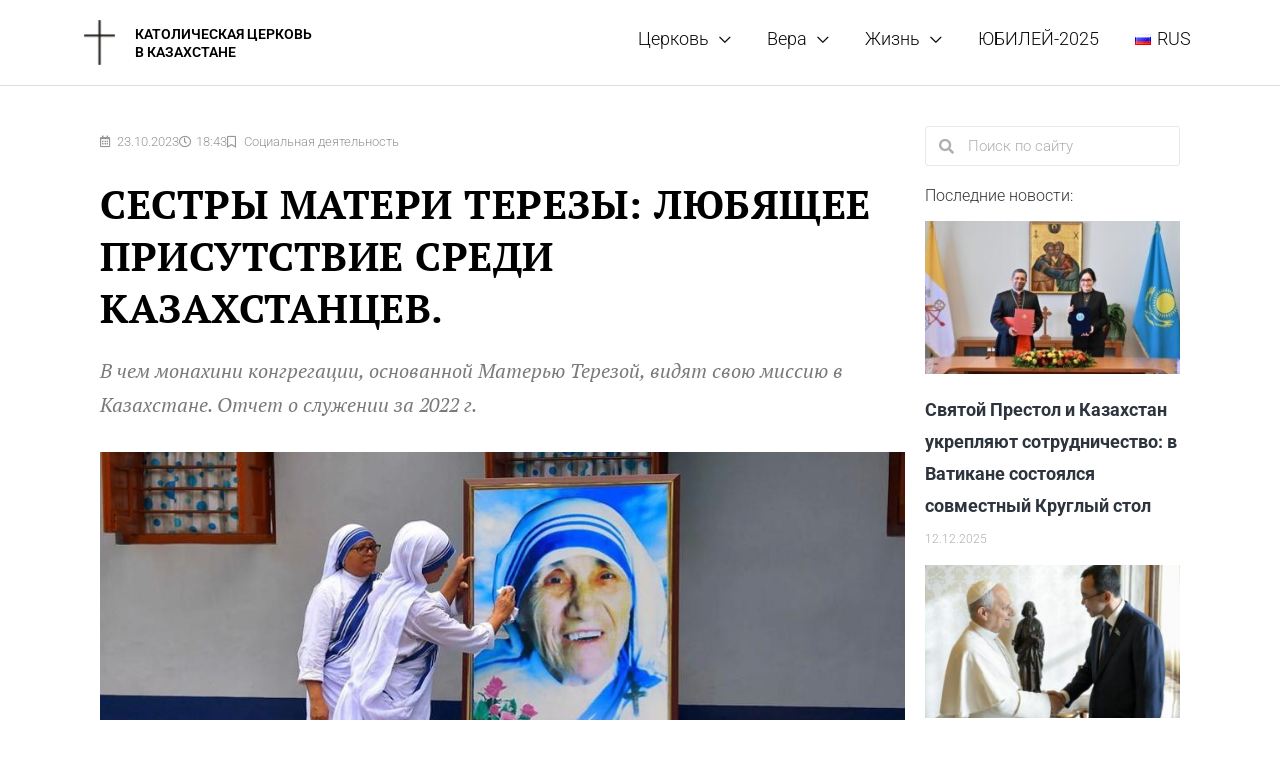

--- FILE ---
content_type: text/css
request_url: https://catholic-kazakhstan.org/wp-content/uploads/elementor/css/post-5536.css?ver=1765981849
body_size: 250
content:
.elementor-kit-5536{--e-global-color-primary:#000000;--e-global-color-secondary:RGBA(11,19,30,0.86);--e-global-color-text:#353535;--e-global-color-accent:RGBA(22,112,124,0.86);--e-global-color-3d4063c8:#6EC1E4;--e-global-color-61b8c5cd:#54595F;--e-global-color-7e8ace61:#7A7A7A;--e-global-color-5a4cd6d0:#61CE70;--e-global-color-14c170fe:#4054B2;--e-global-color-50d55d53:#000;--e-global-color-3fc874f8:#FFF;--e-global-typography-primary-font-family:"Roboto";--e-global-typography-primary-font-weight:600;--e-global-typography-secondary-font-family:"Roboto Slab";--e-global-typography-secondary-font-weight:400;--e-global-typography-text-font-family:"Roboto";--e-global-typography-text-font-weight:400;--e-global-typography-accent-font-family:"Roboto";--e-global-typography-accent-font-weight:500;font-family:"Roboto", Roboto;}.elementor-kit-5536 e-page-transition{background-color:#FFBC7D;}.elementor-kit-5536 a{font-family:"Roboto", Roboto;}.elementor-kit-5536 h1{font-family:"Roboto", Roboto;text-transform:uppercase;}.elementor-kit-5536 h2{font-family:"Roboto", Roboto;}.elementor-kit-5536 h3{font-family:"Roboto", Roboto;}.elementor-kit-5536 h4{font-family:"Roboto", Roboto;}.elementor-kit-5536 h5{font-family:"Roboto", Roboto;}.elementor-kit-5536 h6{font-family:"Roboto", Roboto;}.elementor-section.elementor-section-boxed > .elementor-container{max-width:1140px;}.e-con{--container-max-width:1140px;}.elementor-widget:not(:last-child){margin-block-end:20px;}.elementor-element{--widgets-spacing:20px 20px;--widgets-spacing-row:20px;--widgets-spacing-column:20px;}{}h1.entry-title{display:var(--page-title-display);}@media(max-width:1024px){.elementor-section.elementor-section-boxed > .elementor-container{max-width:1024px;}.e-con{--container-max-width:1024px;}}@media(max-width:767px){.elementor-kit-5536{line-height:1.5em;}.elementor-section.elementor-section-boxed > .elementor-container{max-width:767px;}.e-con{--container-max-width:767px;}}

--- FILE ---
content_type: text/css
request_url: https://catholic-kazakhstan.org/wp-content/uploads/elementor/css/post-5742.css?ver=1765981849
body_size: 2079
content:
.elementor-5742 .elementor-element.elementor-element-5f308e82 > .elementor-container{max-width:1100px;}.elementor-5742 .elementor-element.elementor-element-5f308e82{margin-top:30px;margin-bottom:30px;padding:0px 0px 0px 0px;}.elementor-5742 .elementor-element.elementor-element-4df654de > .elementor-element-populated{margin:0px 0px 0px 0px;--e-column-margin-right:0px;--e-column-margin-left:0px;}.elementor-widget-post-info .elementor-icon-list-item:not(:last-child):after{border-color:var( --e-global-color-text );}.elementor-widget-post-info .elementor-icon-list-icon i{color:var( --e-global-color-primary );}.elementor-widget-post-info .elementor-icon-list-icon svg{fill:var( --e-global-color-primary );}.elementor-widget-post-info .elementor-icon-list-text, .elementor-widget-post-info .elementor-icon-list-text a{color:var( --e-global-color-secondary );}.elementor-5742 .elementor-element.elementor-element-7dff22f6 .elementor-icon-list-icon i{color:#969696;font-size:12px;}.elementor-5742 .elementor-element.elementor-element-7dff22f6 .elementor-icon-list-icon svg{fill:#969696;--e-icon-list-icon-size:12px;}.elementor-5742 .elementor-element.elementor-element-7dff22f6 .elementor-icon-list-icon{width:12px;}.elementor-5742 .elementor-element.elementor-element-7dff22f6 .elementor-icon-list-text, .elementor-5742 .elementor-element.elementor-element-7dff22f6 .elementor-icon-list-text a{color:#969696;}.elementor-5742 .elementor-element.elementor-element-7dff22f6 .elementor-icon-list-item{font-size:13px;}.elementor-widget-theme-post-title .elementor-heading-title{color:var( --e-global-color-primary );}.elementor-5742 .elementor-element.elementor-element-4ae2c2df > .elementor-widget-container{margin:0px 0px 0px 0px;}.elementor-5742 .elementor-element.elementor-element-4ae2c2df .elementor-heading-title{font-family:"PT Serif", Roboto;font-size:40px;font-weight:800;text-transform:uppercase;line-height:1.3em;letter-spacing:0.5px;color:#000000;}.elementor-widget-heading .elementor-heading-title{color:var( --e-global-color-primary );}.elementor-5742 .elementor-element.elementor-element-5c0eaa3 > .elementor-widget-container{margin:0px 0px 10px 0px;}.elementor-5742 .elementor-element.elementor-element-5c0eaa3{text-align:left;}.elementor-5742 .elementor-element.elementor-element-5c0eaa3 .elementor-heading-title{font-family:"PT Serif", Roboto;font-size:20px;font-weight:500;font-style:italic;line-height:1.7em;color:#7A7A7A;}.elementor-widget-theme-post-featured-image .widget-image-caption{color:var( --e-global-color-text );}.elementor-5742 .elementor-element.elementor-element-7ed23e9 > .elementor-widget-container{margin:0px 0px 0px 0px;padding:0px 0px 0px 0px;}.elementor-5742 .elementor-element.elementor-element-7ed23e9 img{width:100%;max-width:100%;}.elementor-5742 .elementor-element.elementor-element-7ed23e9 .widget-image-caption{text-align:center;color:#54595F;font-size:11px;font-weight:300;font-style:normal;line-height:0.1em;margin-block-start:9px;}.elementor-widget-theme-post-content{color:var( --e-global-color-text );}.elementor-5742 .elementor-element.elementor-element-59d50312 > .elementor-widget-container{margin:0px 0px -15px 0px;}.elementor-5742 .elementor-element.elementor-element-59d50312{font-family:"Roboto", Roboto;font-size:20px;font-weight:300;line-height:1.7em;}.elementor-5742 .elementor-element.elementor-element-2d2258f > .elementor-widget-container{margin:0px 0px 0px 0px;}.elementor-5742 .elementor-element.elementor-element-2d2258f{text-align:left;}.elementor-5742 .elementor-element.elementor-element-2d2258f .elementor-heading-title{font-size:19px;font-weight:400;font-style:normal;line-height:1.7em;letter-spacing:0.1px;color:#000000;}.elementor-5742 .elementor-element.elementor-element-1f1f37e > .elementor-widget-container{margin:-20px 0px 0px 0px;}.elementor-5742 .elementor-element.elementor-element-1f1f37e{text-align:left;}.elementor-5742 .elementor-element.elementor-element-1f1f37e .elementor-heading-title{font-size:19px;font-weight:400;font-style:normal;line-height:1.7em;letter-spacing:0.1px;color:#000000;}.elementor-5742 .elementor-element.elementor-element-4de5c82 > .elementor-widget-container{margin:-20px 0px 0px 0px;padding:0px 0px 0px 0px;}.elementor-5742 .elementor-element.elementor-element-4de5c82{text-align:left;}.elementor-5742 .elementor-element.elementor-element-4de5c82 .elementor-heading-title{font-size:19px;font-weight:400;font-style:normal;line-height:1.7em;letter-spacing:0.1px;text-shadow:0px 0px 10px rgba(0, 0, 0, 0);color:#000000;}.elementor-widget-global .elementor-search-form__input,
					.elementor-widget-global .elementor-search-form__icon,
					.elementor-widget-global .elementor-lightbox .dialog-lightbox-close-button,
					.elementor-widget-global .elementor-lightbox .dialog-lightbox-close-button:hover,
					.elementor-widget-global.elementor-search-form--skin-full_screen input[type="search"].elementor-search-form__input{color:var( --e-global-color-text );fill:var( --e-global-color-text );}.elementor-widget-global .elementor-search-form__submit{background-color:var( --e-global-color-secondary );}.elementor-5742 .elementor-element.elementor-global-7174 > .elementor-widget-container{margin:0px 0px 0px 0px;}.elementor-5742 .elementor-element.elementor-global-7174 .elementor-search-form__container{min-height:40px;}.elementor-5742 .elementor-element.elementor-global-7174 .elementor-search-form__submit{min-width:40px;}body:not(.rtl) .elementor-5742 .elementor-element.elementor-global-7174 .elementor-search-form__icon{padding-left:calc(40px / 3);}body.rtl .elementor-5742 .elementor-element.elementor-global-7174 .elementor-search-form__icon{padding-right:calc(40px / 3);}.elementor-5742 .elementor-element.elementor-global-7174 .elementor-search-form__input, .elementor-5742 .elementor-element.elementor-global-7174.elementor-search-form--button-type-text .elementor-search-form__submit{padding-left:calc(40px / 3);padding-right:calc(40px / 3);}.elementor-5742 .elementor-element.elementor-global-7174 .elementor-search-form__icon{--e-search-form-icon-size-minimal:15px;}.elementor-5742 .elementor-element.elementor-global-7174 .elementor-search-form__input,
					.elementor-5742 .elementor-element.elementor-global-7174 .elementor-search-form__icon,
					.elementor-5742 .elementor-element.elementor-global-7174 .elementor-lightbox .dialog-lightbox-close-button,
					.elementor-5742 .elementor-element.elementor-global-7174 .elementor-lightbox .dialog-lightbox-close-button:hover,
					.elementor-5742 .elementor-element.elementor-global-7174.elementor-search-form--skin-full_screen input[type="search"].elementor-search-form__input{color:#7A7A7A;fill:#7A7A7A;}.elementor-5742 .elementor-element.elementor-global-7174:not(.elementor-search-form--skin-full_screen) .elementor-search-form__container{background-color:#FFFFFF;border-color:#E8E8E8;border-width:1px 1px 1px 1px;border-radius:3px;}.elementor-5742 .elementor-element.elementor-global-7174.elementor-search-form--skin-full_screen input[type="search"].elementor-search-form__input{background-color:#FFFFFF;border-color:#E8E8E8;border-width:1px 1px 1px 1px;border-radius:3px;}.elementor-5742 .elementor-element.elementor-global-7174:not(.elementor-search-form--skin-full_screen) .elementor-search-form--focus .elementor-search-form__input,
					.elementor-5742 .elementor-element.elementor-global-7174 .elementor-search-form--focus .elementor-search-form__icon,
					.elementor-5742 .elementor-element.elementor-global-7174 .elementor-lightbox .dialog-lightbox-close-button:hover,
					.elementor-5742 .elementor-element.elementor-global-7174.elementor-search-form--skin-full_screen input[type="search"].elementor-search-form__input:focus{color:#000000;fill:#000000;}.elementor-5742 .elementor-element.elementor-global-7174:not(.elementor-search-form--skin-full_screen) .elementor-search-form--focus .elementor-search-form__container{border-color:#000000;}.elementor-5742 .elementor-element.elementor-global-7174.elementor-search-form--skin-full_screen input[type="search"].elementor-search-form__input:focus{border-color:#000000;}.elementor-widget-global{color:var( --e-global-color-text );}.elementor-widget-global.elementor-drop-cap-view-stacked .elementor-drop-cap{background-color:var( --e-global-color-primary );}.elementor-widget-global.elementor-drop-cap-view-framed .elementor-drop-cap, .elementor-widget-global.elementor-drop-cap-view-default .elementor-drop-cap{color:var( --e-global-color-primary );border-color:var( --e-global-color-primary );}.elementor-5742 .elementor-element.elementor-global-7195 > .elementor-widget-container{margin:0px 0px -33px 0px;}.elementor-5742 .elementor-element.elementor-global-7195{font-size:16px;line-height:1.3em;}.elementor-widget-global .elementor-button{background-color:var( --e-global-color-accent );}.elementor-widget-global .elementor-post__title, .elementor-widget-global .elementor-post__title a{color:var( --e-global-color-secondary );}.elementor-widget-global .elementor-post__read-more{color:var( --e-global-color-accent );}.elementor-widget-global .elementor-post__card .elementor-post__badge{background-color:var( --e-global-color-accent );}.elementor-5742 .elementor-element.elementor-global-7191{--grid-row-gap:10px;--grid-column-gap:30px;}.elementor-5742 .elementor-element.elementor-global-7191 .elementor-posts-container .elementor-post__thumbnail{padding-bottom:calc( 0.6 * 100% );}.elementor-5742 .elementor-element.elementor-global-7191:after{content:"0.6";}.elementor-5742 .elementor-element.elementor-global-7191 .elementor-post__thumbnail__link{width:100%;}.elementor-5742 .elementor-element.elementor-global-7191 .elementor-post__meta-data span + span:before{content:"///";}.elementor-5742 .elementor-element.elementor-global-7191.elementor-posts--thumbnail-left .elementor-post__thumbnail__link{margin-right:20px;}.elementor-5742 .elementor-element.elementor-global-7191.elementor-posts--thumbnail-right .elementor-post__thumbnail__link{margin-left:20px;}.elementor-5742 .elementor-element.elementor-global-7191.elementor-posts--thumbnail-top .elementor-post__thumbnail__link{margin-bottom:20px;}.elementor-5742 .elementor-element.elementor-global-7191 .elementor-post__title, .elementor-5742 .elementor-element.elementor-global-7191 .elementor-post__title a{font-weight:bold;}.elementor-5742 .elementor-element.elementor-global-7191 .elementor-post__title{margin-bottom:10px;}.elementor-5742 .elementor-element.elementor-global-7191 .elementor-post__meta-data{margin-bottom:8px;}.elementor-5742 .elementor-element.elementor-global-7171 > .elementor-widget-container{margin:0px 0px -33px 0px;}.elementor-5742 .elementor-element.elementor-global-7171{font-size:16px;line-height:1.3em;}.elementor-5742 .elementor-element.elementor-global-7168{--grid-template-columns:repeat(0, auto);--icon-size:29px;--grid-column-gap:5px;--grid-row-gap:0px;}.elementor-5742 .elementor-element.elementor-global-7168 .elementor-widget-container{text-align:left;}.elementor-5742 .elementor-element.elementor-global-7168 .elementor-social-icon{background-color:#7A7A7A;--icon-padding:0.3em;}.elementor-5742 .elementor-element.elementor-global-7168 .elementor-social-icon i{color:#FFFFFF;}.elementor-5742 .elementor-element.elementor-global-7168 .elementor-social-icon svg{fill:#FFFFFF;}.elementor-5742 .elementor-element.elementor-global-7168 .elementor-social-icon:hover{background-color:#DD9933;}.elementor-5742 .elementor-element.elementor-global-7168 .elementor-social-icon:hover i{color:#FFFFFF;}.elementor-5742 .elementor-element.elementor-global-7168 .elementor-social-icon:hover svg{fill:#FFFFFF;}.elementor-5742 .elementor-element.elementor-element-5a677cb0:not(.elementor-motion-effects-element-type-background), .elementor-5742 .elementor-element.elementor-element-5a677cb0 > .elementor-motion-effects-container > .elementor-motion-effects-layer{background-color:#ededed;}.elementor-5742 .elementor-element.elementor-element-5a677cb0 > .elementor-container{max-width:1100px;}.elementor-5742 .elementor-element.elementor-element-5a677cb0{transition:background 0.3s, border 0.3s, border-radius 0.3s, box-shadow 0.3s;margin-top:0px;margin-bottom:0px;padding:30px 50px 30px 50px;}.elementor-5742 .elementor-element.elementor-element-5a677cb0 > .elementor-background-overlay{transition:background 0.3s, border-radius 0.3s, opacity 0.3s;}.elementor-5742 .elementor-element.elementor-element-70c6b93c > .elementor-element-populated{margin:0px 0px 0px 0px;--e-column-margin-right:0px;--e-column-margin-left:0px;}.elementor-widget-text-editor{color:var( --e-global-color-text );}.elementor-widget-text-editor.elementor-drop-cap-view-stacked .elementor-drop-cap{background-color:var( --e-global-color-primary );}.elementor-widget-text-editor.elementor-drop-cap-view-framed .elementor-drop-cap, .elementor-widget-text-editor.elementor-drop-cap-view-default .elementor-drop-cap{color:var( --e-global-color-primary );border-color:var( --e-global-color-primary );}.elementor-5742 .elementor-element.elementor-element-c984329 > .elementor-widget-container{margin:0px 0px -29px 0px;}.elementor-5742 .elementor-element.elementor-element-42caa67b{--alignment:left;--grid-side-margin:10px;--grid-column-gap:10px;--grid-row-gap:10px;--grid-bottom-margin:10px;--e-share-buttons-primary-color:#54595F;}.elementor-5742 .elementor-element.elementor-element-42caa67b .elementor-share-btn{font-size:calc(0.9px * 10);height:3.9em;border-width:2px;}.elementor-5742 .elementor-element.elementor-element-42caa67b .elementor-share-btn__title{font-size:10px;font-weight:600;text-transform:uppercase;}.elementor-5742 .elementor-element.elementor-element-67e4014 > .elementor-widget-container{margin:0px 0px -30px 0px;padding:0px 0px 0px 0px;}.elementor-5742 .elementor-element.elementor-element-ea77b86 > .elementor-container{max-width:1100px;}.elementor-5742 .elementor-element.elementor-element-ea77b86{margin-top:10px;margin-bottom:0px;}.elementor-5742 .elementor-element.elementor-element-37f5761 > .elementor-widget-container{margin:0px 0px -33px 0px;}.elementor-5742 .elementor-element.elementor-element-37f5761{font-weight:500;}.elementor-widget-posts .elementor-button{background-color:var( --e-global-color-accent );}.elementor-widget-posts .elementor-post__title, .elementor-widget-posts .elementor-post__title a{color:var( --e-global-color-secondary );}.elementor-widget-posts .elementor-post__read-more{color:var( --e-global-color-accent );}.elementor-widget-posts .elementor-post__card .elementor-post__badge{background-color:var( --e-global-color-accent );}.elementor-5742 .elementor-element.elementor-element-7758dfd{--grid-row-gap:10px;--grid-column-gap:30px;}.elementor-5742 .elementor-element.elementor-element-7758dfd .elementor-posts-container .elementor-post__thumbnail{padding-bottom:calc( 0.66 * 100% );}.elementor-5742 .elementor-element.elementor-element-7758dfd:after{content:"0.66";}.elementor-5742 .elementor-element.elementor-element-7758dfd .elementor-post__thumbnail__link{width:100%;}.elementor-5742 .elementor-element.elementor-element-7758dfd .elementor-post__meta-data span + span:before{content:"///";}.elementor-5742 .elementor-element.elementor-element-7758dfd.elementor-posts--thumbnail-left .elementor-post__thumbnail__link{margin-right:13px;}.elementor-5742 .elementor-element.elementor-element-7758dfd.elementor-posts--thumbnail-right .elementor-post__thumbnail__link{margin-left:13px;}.elementor-5742 .elementor-element.elementor-element-7758dfd.elementor-posts--thumbnail-top .elementor-post__thumbnail__link{margin-bottom:13px;}.elementor-5742 .elementor-element.elementor-element-7758dfd .elementor-post__title{margin-bottom:8px;}body.elementor-page-5742:not(.elementor-motion-effects-element-type-background), body.elementor-page-5742 > .elementor-motion-effects-container > .elementor-motion-effects-layer{background-color:#ffffff;}@media(min-width:768px){.elementor-5742 .elementor-element.elementor-element-4df654de{width:75%;}.elementor-5742 .elementor-element.elementor-element-491e4bd1{width:25%;}}@media(max-width:1024px){.elementor-5742 .elementor-element.elementor-element-5f308e82{margin-top:30px;margin-bottom:30px;padding:0px 20px 0px 20px;}.elementor-5742 .elementor-element.elementor-element-4df654de > .elementor-element-populated{margin:0px 0px 0px 0px;--e-column-margin-right:0px;--e-column-margin-left:0px;}.elementor-5742 .elementor-element.elementor-element-7dff22f6 .elementor-icon-list-icon{width:11px;}.elementor-5742 .elementor-element.elementor-element-7dff22f6 .elementor-icon-list-icon i{font-size:11px;}.elementor-5742 .elementor-element.elementor-element-7dff22f6 .elementor-icon-list-icon svg{--e-icon-list-icon-size:11px;}.elementor-5742 .elementor-element.elementor-element-4ae2c2df .elementor-heading-title{font-size:32px;}.elementor-5742 .elementor-element.elementor-element-5c0eaa3 > .elementor-widget-container{margin:0px 0px 10px 0px;}.elementor-5742 .elementor-element.elementor-element-5c0eaa3 .elementor-heading-title{font-size:19px;line-height:1.7em;}.elementor-5742 .elementor-element.elementor-element-7ed23e9 .widget-image-caption{font-size:10px;margin-block-start:7px;}.elementor-5742 .elementor-element.elementor-element-59d50312 > .elementor-widget-container{margin:0px 0px -15px 0px;}.elementor-5742 .elementor-element.elementor-element-59d50312{font-size:19px;}.elementor-5742 .elementor-element.elementor-element-2d2258f > .elementor-widget-container{margin:0px 0px 0px 0px;}.elementor-5742 .elementor-element.elementor-element-2d2258f .elementor-heading-title{font-size:18px;line-height:1.7em;}.elementor-5742 .elementor-element.elementor-element-1f1f37e .elementor-heading-title{font-size:18px;line-height:1.7em;}.elementor-5742 .elementor-element.elementor-element-4de5c82 .elementor-heading-title{font-size:18px;line-height:1.7em;}.elementor-5742 .elementor-element.elementor-global-7174 > .elementor-widget-container{margin:0px 0px 0px 0px;}.elementor-5742 .elementor-element.elementor-global-7174 input[type="search"].elementor-search-form__input{font-size:14px;}.elementor-5742 .elementor-element.elementor-global-7191 .elementor-posts-container .elementor-post__thumbnail{padding-bottom:calc( 0.6 * 100% );}.elementor-5742 .elementor-element.elementor-global-7191:after{content:"0.6";}.elementor-5742 .elementor-element.elementor-global-7191 .elementor-post__thumbnail__link{width:100%;}.elementor-5742 .elementor-element.elementor-global-7168{--icon-size:21px;}.elementor-5742 .elementor-element.elementor-element-5a677cb0{padding:30px 40px 25px 40px;} .elementor-5742 .elementor-element.elementor-element-42caa67b{--grid-side-margin:10px;--grid-column-gap:10px;--grid-row-gap:10px;--grid-bottom-margin:10px;}}@media(max-width:767px){.elementor-5742 .elementor-element.elementor-element-5f308e82{margin-top:30px;margin-bottom:30px;padding:0px 0px 0px 0px;}.elementor-5742 .elementor-element.elementor-element-4df654de{width:100%;}.elementor-5742 .elementor-element.elementor-element-4df654de > .elementor-element-populated{margin:0px 0px 0px 0px;--e-column-margin-right:0px;--e-column-margin-left:0px;padding:0px 0px 0px 0px;}.elementor-5742 .elementor-element.elementor-element-7dff22f6 > .elementor-widget-container{padding:0px 45px 0px 45px;}.elementor-5742 .elementor-element.elementor-element-7dff22f6 .elementor-icon-list-icon{width:10px;}.elementor-5742 .elementor-element.elementor-element-7dff22f6 .elementor-icon-list-icon i{font-size:10px;}.elementor-5742 .elementor-element.elementor-element-7dff22f6 .elementor-icon-list-icon svg{--e-icon-list-icon-size:10px;}.elementor-5742 .elementor-element.elementor-element-7dff22f6 .elementor-icon-list-item{font-size:11px;}.elementor-5742 .elementor-element.elementor-element-4ae2c2df > .elementor-widget-container{margin:5px 0px 0px 0px;padding:0px 30px 0px 30px;}.elementor-5742 .elementor-element.elementor-element-4ae2c2df{text-align:center;}.elementor-5742 .elementor-element.elementor-element-4ae2c2df .elementor-heading-title{font-size:28px;}.elementor-5742 .elementor-element.elementor-element-5c0eaa3 > .elementor-widget-container{margin:0px 0px 10px 0px;padding:0px 30px 0px 30px;}.elementor-5742 .elementor-element.elementor-element-5c0eaa3{text-align:center;}.elementor-5742 .elementor-element.elementor-element-5c0eaa3 .elementor-heading-title{font-size:18px;line-height:1.7em;}.elementor-5742 .elementor-element.elementor-element-7ed23e9{text-align:center;}.elementor-5742 .elementor-element.elementor-element-7ed23e9 img{width:100%;max-width:100%;}.elementor-5742 .elementor-element.elementor-element-7ed23e9 .widget-image-caption{font-size:7px;margin-block-start:6px;}.elementor-5742 .elementor-element.elementor-element-59d50312 > .elementor-widget-container{margin:0px 0px -15px 0px;padding:0px 30px 0px 30px;}.elementor-5742 .elementor-element.elementor-element-59d50312{font-size:18px;line-height:1.7em;}.elementor-5742 .elementor-element.elementor-element-2d2258f > .elementor-widget-container{margin:0px 0px 0px 0px;padding:0px 30px 0px 30px;}.elementor-5742 .elementor-element.elementor-element-2d2258f .elementor-heading-title{font-size:17px;line-height:1.7em;}.elementor-5742 .elementor-element.elementor-element-1f1f37e > .elementor-widget-container{padding:0px 30px 0px 30px;}.elementor-5742 .elementor-element.elementor-element-1f1f37e .elementor-heading-title{font-size:17px;line-height:1.7em;}.elementor-5742 .elementor-element.elementor-element-4de5c82 > .elementor-widget-container{padding:0px 30px 0px 30px;}.elementor-5742 .elementor-element.elementor-element-4de5c82 .elementor-heading-title{font-size:17px;line-height:1.7em;}.elementor-5742 .elementor-element.elementor-element-491e4bd1 > .elementor-element-populated{padding:0px 0px 0px 0px;}.elementor-5742 .elementor-element.elementor-global-7195 > .elementor-widget-container{margin:30px 0px -32px 0px;}.elementor-5742 .elementor-element.elementor-global-7195{line-height:0em;letter-spacing:0px;}.elementor-5742 .elementor-element.elementor-global-7191 .elementor-posts-container .elementor-post__thumbnail{padding-bottom:calc( 0.5 * 100% );}.elementor-5742 .elementor-element.elementor-global-7191:after{content:"0.5";}.elementor-5742 .elementor-element.elementor-global-7191 .elementor-post__thumbnail__link{width:100%;}.elementor-5742 .elementor-element.elementor-global-7168{--icon-size:41px;}.elementor-5742 .elementor-element.elementor-element-5a677cb0{padding:20px 30px 25px 30px;}.elementor-5742 .elementor-element.elementor-element-c984329{font-size:14px;} .elementor-5742 .elementor-element.elementor-element-42caa67b{--grid-side-margin:10px;--grid-column-gap:10px;--grid-row-gap:10px;--grid-bottom-margin:10px;}.elementor-5742 .elementor-element.elementor-element-67e4014{columns:1;text-align:left;font-size:14px;}.elementor-5742 .elementor-element.elementor-element-37f5761 > .elementor-widget-container{padding:0px 30px 0px 30px;}.elementor-5742 .elementor-element.elementor-element-37f5761{text-align:center;font-size:14px;}.elementor-5742 .elementor-element.elementor-element-7758dfd > .elementor-widget-container{padding:0px 30px 0px 30px;}.elementor-5742 .elementor-element.elementor-element-7758dfd .elementor-posts-container .elementor-post__thumbnail{padding-bottom:calc( 0.5 * 100% );}.elementor-5742 .elementor-element.elementor-element-7758dfd:after{content:"0.5";}.elementor-5742 .elementor-element.elementor-element-7758dfd .elementor-post__thumbnail__link{width:100%;}}

--- FILE ---
content_type: text/css
request_url: https://catholic-kazakhstan.org/wp-content/themes/catholickaz/style.css?ver=1.2.
body_size: 20
content:
/**
Theme Name: Catholic-Kazakhstan.org
Author: Astra
Author URI: http://wpastra.com/about/
Description: Официальный портал Католической Церкви в Республике Казахстан
Version: 1.2.
License: GNU General Public License v2 or later
License URI: http://www.gnu.org/licenses/gpl-2.0.html
Text Domain: catholic-kazakhstan-org
Template: astra
*/